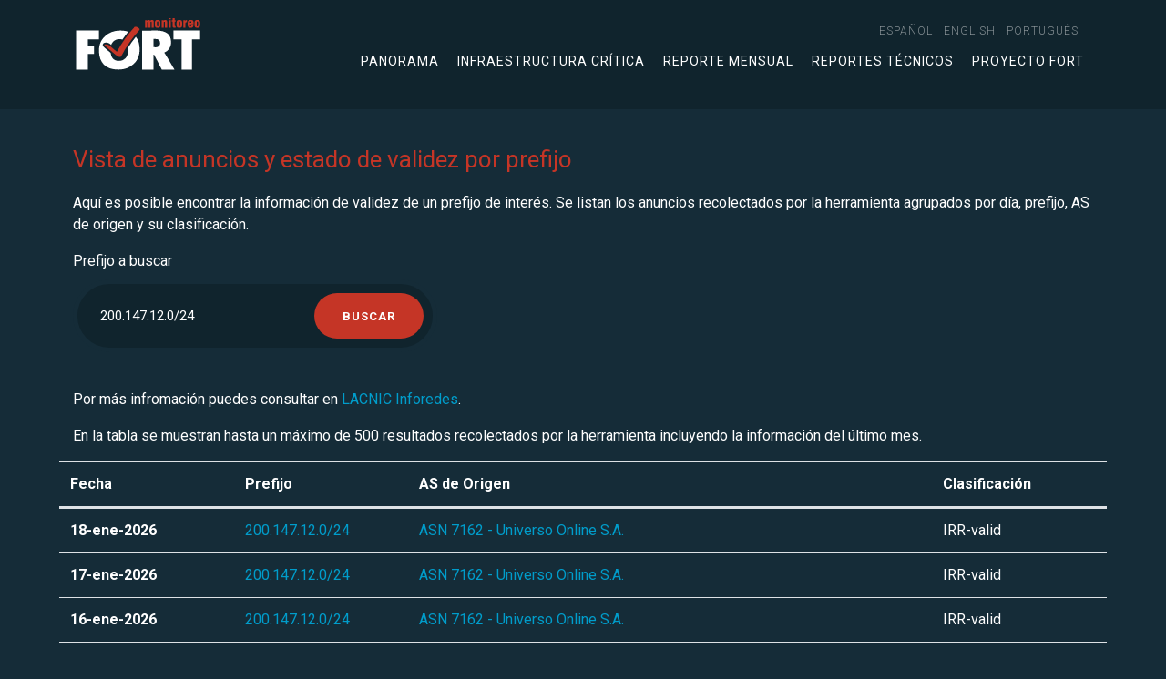

--- FILE ---
content_type: text/html;charset=UTF-8
request_url: https://monitor.fortproject.net/es/per_prefix?prefix=200.147.12.0/24
body_size: 2984
content:

<!doctype html>
<html lang="en" xmlns="http://www.w3.org/1999/xhtml">
<head>
	<meta charset="utf-8">
	<meta name="viewport" content="width=device-width, initial-scale=1, shrink-to-fit=no">
	
		<title>Monitoreo FORT | Anuncios y estado de validez por prefijo</title>
		<meta name="description" content="Se listan, para un prefijo de interés, los anuncios recolectados por la herramienta agrupados por día, prefijo, AS de origen y su clasificación."/>
		<meta http-equiv="Content-Language" content="es"/>
		<link rel="alternate" hreflang="es" href="https://monitor.fortproject.net/es/per_prefix?prefix=200.147.12.0/24"/><link rel="alternate" hreflang="en" href="https://monitor.fortproject.net/en/per_prefix?prefix=200.147.12.0/24"/><link rel="alternate" hreflang="pt" href="https://monitor.fortproject.net/pt/per_prefix?prefix=200.147.12.0/24"/><link rel="alternate" hreflang="x-default" href="https://monitor.fortproject.net/en/per_prefix?prefix=200.147.12.0/24"/>
		<link rel="canonical" href="https://monitor.fortproject.net/es/per_prefix?prefix=200.147.12.0/24"/>
		<meta property="og:title" content="Monitoreo FORT | Anuncios y estado de validez por prefijo"/>
		<meta property="og:type" content="website"/>
		<meta property="og:url" content="https://monitor.fortproject.net/es/per_prefix?prefix=200.147.12.0/24"/>
		<meta property="og:image" content="https://monitor.fortproject.net/assets/icons/logo_monitoreo_fort_og.png"/>
		<meta property="og:description" content="Se listan, para un prefijo de interés, los anuncios recolectados por la herramienta agrupados por día, prefijo, AS de origen y su clasificación."/>
		<meta name="twitter:card" content="summary">
		<meta property="twitter:image" content="https://monitor.fortproject.net/assets/icons/logo_monitoreo_fort_og.png"/>
		<meta property="twitter:title" content="Monitoreo FORT | Anuncios y estado de validez por prefijo"/>
		<meta property="twitter:description" content="Se listan, para un prefijo de interés, los anuncios recolectados por la herramienta agrupados por día, prefijo, AS de origen y su clasificación."/>
	

	<!-- Global site tag (gtag.js) - Google Analytics -->
	<script async src="https://www.googletagmanager.com/gtag/js?id=UA-45706024-23"></script>
	<script>
/*<![CDATA[*/

        window.dataLayer = window.dataLayer || [];

        function gtag() {
            dataLayer.push(arguments);
        }

        gtag('js', new Date());

        gtag('config', 'UA-45706024-23');
	
/*]]>*/
</script>

	<!-- Bootstrap CSS -->
	<link rel="stylesheet" href="https://maxcdn.bootstrapcdn.com/bootstrap/4.0.0/css/bootstrap.min.css">

	<!-- APP Styles -->
	
		<link rel="stylesheet" href="../wicket/resource/net.lacnic.fort.monitor.FortTemplate/assets/css/app-ver-8D71F9601EDAB98762FD658DFC8F53A0.css">
	
	
		<link rel="stylesheet" href="../wicket/resource/net.lacnic.fort.monitor.FortTemplate/assets/css/monitor-ver-82F28C545DBEAA1D3CC1C478A1D894DE.css">
	
</head>


<body>
<div id="header">
	<!-- Header -->
	<header class="site-header">
		<div class="container">
			<div class="row align-items-center">
				<div class="col">
					<div class="logo">
							<a title="" class="d-flex" href="./overview">
								<img src="../assets/icons/logo_monitoreo_fort.svg" class="d-none d-md-block" alt="Monitoreo FORT" title="Monitoreo FORT">
								<img src="../assets/icons/logo_monitoreo_fort.svg" class="d-sm-block d-md-none" alt="Monitoreo FORT" title="Monitoreo FORT">
							</a>
					</div>
				</div>
				<div class="col-auto">
					<div class="menu-open">
						<span></span>
						<span></span>
						<span></span>
					</div>
					<div class="navigation">
						<nav class="site-nav small-nav d-flex justify-content-md-end">
							<ul>
								<li>
									<div class="nav-item">
										<a href="../wicket/bookmarkable/net.lacnic.fort.monitor.pages.PerPrefixFilterPage?0-1.-headerPanel-locale_item-0-locale_link&amp;prefix=200.147.12.0/24"><span>español</span></a>
									</div>
								</li><li>
									<div class="nav-item">
										<a href="../wicket/bookmarkable/net.lacnic.fort.monitor.pages.PerPrefixFilterPage?0-1.-headerPanel-locale_item-1-locale_link&amp;prefix=200.147.12.0/24"><span>English</span></a>
									</div>
								</li><li>
									<div class="nav-item">
										<a href="../wicket/bookmarkable/net.lacnic.fort.monitor.pages.PerPrefixFilterPage?0-1.-headerPanel-locale_item-2-locale_link&amp;prefix=200.147.12.0/24"><span>português</span></a>
									</div>
								</li>
							</ul>
						</nav>

						<nav class="site-nav">
							<ul>
								<!--<li class="nav-item dropdown">-->
									<!--<a href="#" id="overviewMenuLink" role="button" data-toggle="dropdown" aria-haspopup="true" aria-expanded="false" class="nav-link dropdown-toggle">-->
										<!--<wicket:message key="template.overview.link"/>-->
									<!--</a>-->
									<!--<div class="dropdown-menu" aria-labelledby="navbarDropdownMenuLink">-->
										<!--<ul>-->
											<!--<li>-->
												<!--<a class="dropdown-item" wicket:id="completeness">-->
													<!--<wicket:message key="template.completeness.link"/>-->
												<!--</a>-->
											<!--</li>-->
											<!--<li>-->
												<!--<a class="dropdown-item" wicket:id="rpki_validity">-->
													<!--<wicket:message key="template.rpki_validity.link"/>-->
												<!--</a>-->
											<!--</li>-->
											<!--<li>-->
												<!--<a class="dropdown-item" wicket:id="hijacks">-->
													<!--<wicket:message key="template.hijacks.link"/>-->
												<!--</a>-->
											<!--</li>-->
										<!--</ul>-->
									<!--</div>-->
								<!--</li>-->

								<li>
									<a class="item-menu" href="./overview">
										Panorama
									</a>
								</li>
								<li>
									<a class="item-menu" href="./critical_infrastructure#critical_infra">
										Infraestructura crítica
									</a>
								</li>
								<li>
									<a class="item-menu" href="./monthly_report#monthly_report">
										Reporte mensual
									</a>
								</li>
								<li>
									<a class="item-menu" href="./overview#technical">
										Reportes técnicos
									</a>
								</li>
								<li>
									<a target="_blank" href="https://fortproject.net/es/home">
										Proyecto FORT
									</a>
								</li>
							</ul>
						</nav>
					</div>
				</div>
			</div>
		</div>

	</header>
</div>

	<div class="container">
			
	</div>
	
	<section>
		<div class="container">
			<h2>Vista de anuncios y estado de validez por prefijo</h2>
			<p>Aquí es posible encontrar la información de validez de un prefijo de interés. Se listan los anuncios recolectados por la herramienta agrupados por día, prefijo, AS de origen y su clasificación.</p>
		</div>

		
			<div class="container">
				<form id="id1" method="post" action="../wicket/bookmarkable/net.lacnic.fort.monitor.pages.PerPrefixFilterPage?0-1.-form&amp;prefix=200.147.12.0/24">
					<label id="id2-w-lbl" for="id2" class="required">
						Prefijo a buscar
					</label>
					<div class="panel-form">
						<div class="panel-form-box small-panel">
							<input type="text" size="20" class="form-control" value="200.147.12.0/24" name="filter" id="id2" placeholder="0.0.0.0/16"/>
							<input type="submit" value="Buscar" class="btn"/>
						</div>
					</div>

				</form>
			</div>
		
	</section>
	
	


	

	<section class="site-section-small">
		<div class="container">
			
				<p>
					Por más infromación puedes consultar en 
					<a target="_blank" href="https://inforedes.labs.lacnic.net/200.147.12.0/24">LACNIC Inforedes</a>.
				</p>
			

			
				<p>
					En la tabla se muestran hasta un máximo de 500 resultados recolectados por la herramienta incluyendo la  
					información del último mes.
				</p>
				<table class="table">
					<thead>
					<tr class="row">
						<th class="col-md-2" scope="col">
							Fecha
						</th>
						<th class="col-md-2" scope="col">
							Prefijo
						</th>
						<th class="col-md-6" scope="col">
							AS de Origen
						</th>
						<th class="col-md-2" scope="col">
							Clasificación
						</th>
					</tr>
					</thead>
					<tr class="row">
						<th class="col-md-2" scope="row">18-ene-2026</th>
						<td class="col-md-2"><a target="_blank" href="./per_prefix?prefix=200.147.12.0/24">200.147.12.0/24</a></td>
						<td class="col-md-6"><a target="_blank" href="./per_asn?asn=7162">ASN 7162 - Universo Online S.A.</a></td>
						<td class="col-md-2">
							
	<span>IRR-valid</span>

						</td>
					</tr><tr class="row">
						<th class="col-md-2" scope="row">17-ene-2026</th>
						<td class="col-md-2"><a target="_blank" href="./per_prefix?prefix=200.147.12.0/24">200.147.12.0/24</a></td>
						<td class="col-md-6"><a target="_blank" href="./per_asn?asn=7162">ASN 7162 - Universo Online S.A.</a></td>
						<td class="col-md-2">
							
	<span>IRR-valid</span>

						</td>
					</tr><tr class="row">
						<th class="col-md-2" scope="row">16-ene-2026</th>
						<td class="col-md-2"><a target="_blank" href="./per_prefix?prefix=200.147.12.0/24">200.147.12.0/24</a></td>
						<td class="col-md-6"><a target="_blank" href="./per_asn?asn=7162">ASN 7162 - Universo Online S.A.</a></td>
						<td class="col-md-2">
							
	<span>IRR-valid</span>

						</td>
					</tr><tr class="row">
						<th class="col-md-2" scope="row">15-ene-2026</th>
						<td class="col-md-2"><a target="_blank" href="./per_prefix?prefix=200.147.12.0/24">200.147.12.0/24</a></td>
						<td class="col-md-6"><a target="_blank" href="./per_asn?asn=7162">ASN 7162 - Universo Online S.A.</a></td>
						<td class="col-md-2">
							
	<span>IRR-valid</span>

						</td>
					</tr><tr class="row">
						<th class="col-md-2" scope="row">14-ene-2026</th>
						<td class="col-md-2"><a target="_blank" href="./per_prefix?prefix=200.147.12.0/24">200.147.12.0/24</a></td>
						<td class="col-md-6"><a target="_blank" href="./per_asn?asn=7162">ASN 7162 - Universo Online S.A.</a></td>
						<td class="col-md-2">
							
	<span>IRR-valid</span>

						</td>
					</tr><tr class="row">
						<th class="col-md-2" scope="row">13-ene-2026</th>
						<td class="col-md-2"><a target="_blank" href="./per_prefix?prefix=200.147.12.0/24">200.147.12.0/24</a></td>
						<td class="col-md-6"><a target="_blank" href="./per_asn?asn=7162">ASN 7162 - Universo Online S.A.</a></td>
						<td class="col-md-2">
							
	<span>IRR-valid</span>

						</td>
					</tr><tr class="row">
						<th class="col-md-2" scope="row">12-ene-2026</th>
						<td class="col-md-2"><a target="_blank" href="./per_prefix?prefix=200.147.12.0/24">200.147.12.0/24</a></td>
						<td class="col-md-6"><a target="_blank" href="./per_asn?asn=7162">ASN 7162 - Universo Online S.A.</a></td>
						<td class="col-md-2">
							
	<span>IRR-valid</span>

						</td>
					</tr><tr class="row">
						<th class="col-md-2" scope="row">11-ene-2026</th>
						<td class="col-md-2"><a target="_blank" href="./per_prefix?prefix=200.147.12.0/24">200.147.12.0/24</a></td>
						<td class="col-md-6"><a target="_blank" href="./per_asn?asn=7162">ASN 7162 - Universo Online S.A.</a></td>
						<td class="col-md-2">
							
	<span>IRR-valid</span>

						</td>
					</tr><tr class="row">
						<th class="col-md-2" scope="row">10-ene-2026</th>
						<td class="col-md-2"><a target="_blank" href="./per_prefix?prefix=200.147.12.0/24">200.147.12.0/24</a></td>
						<td class="col-md-6"><a target="_blank" href="./per_asn?asn=7162">ASN 7162 - Universo Online S.A.</a></td>
						<td class="col-md-2">
							
	<span>IRR-valid</span>

						</td>
					</tr><tr class="row">
						<th class="col-md-2" scope="row">09-ene-2026</th>
						<td class="col-md-2"><a target="_blank" href="./per_prefix?prefix=200.147.12.0/24">200.147.12.0/24</a></td>
						<td class="col-md-6"><a target="_blank" href="./per_asn?asn=7162">ASN 7162 - Universo Online S.A.</a></td>
						<td class="col-md-2">
							
	<span>IRR-valid</span>

						</td>
					</tr><tr class="row">
						<th class="col-md-2" scope="row">08-ene-2026</th>
						<td class="col-md-2"><a target="_blank" href="./per_prefix?prefix=200.147.12.0/24">200.147.12.0/24</a></td>
						<td class="col-md-6"><a target="_blank" href="./per_asn?asn=7162">ASN 7162 - Universo Online S.A.</a></td>
						<td class="col-md-2">
							
	<span>IRR-valid</span>

						</td>
					</tr><tr class="row">
						<th class="col-md-2" scope="row">07-ene-2026</th>
						<td class="col-md-2"><a target="_blank" href="./per_prefix?prefix=200.147.12.0/24">200.147.12.0/24</a></td>
						<td class="col-md-6"><a target="_blank" href="./per_asn?asn=7162">ASN 7162 - Universo Online S.A.</a></td>
						<td class="col-md-2">
							
	<span>IRR-valid</span>

						</td>
					</tr><tr class="row">
						<th class="col-md-2" scope="row">06-ene-2026</th>
						<td class="col-md-2"><a target="_blank" href="./per_prefix?prefix=200.147.12.0/24">200.147.12.0/24</a></td>
						<td class="col-md-6"><a target="_blank" href="./per_asn?asn=7162">ASN 7162 - Universo Online S.A.</a></td>
						<td class="col-md-2">
							
	<span>IRR-valid</span>

						</td>
					</tr><tr class="row">
						<th class="col-md-2" scope="row">05-ene-2026</th>
						<td class="col-md-2"><a target="_blank" href="./per_prefix?prefix=200.147.12.0/24">200.147.12.0/24</a></td>
						<td class="col-md-6"><a target="_blank" href="./per_asn?asn=7162">ASN 7162 - Universo Online S.A.</a></td>
						<td class="col-md-2">
							
	<span>IRR-valid</span>

						</td>
					</tr><tr class="row">
						<th class="col-md-2" scope="row">04-ene-2026</th>
						<td class="col-md-2"><a target="_blank" href="./per_prefix?prefix=200.147.12.0/24">200.147.12.0/24</a></td>
						<td class="col-md-6"><a target="_blank" href="./per_asn?asn=7162">ASN 7162 - Universo Online S.A.</a></td>
						<td class="col-md-2">
							
	<span>IRR-valid</span>

						</td>
					</tr><tr class="row">
						<th class="col-md-2" scope="row">03-ene-2026</th>
						<td class="col-md-2"><a target="_blank" href="./per_prefix?prefix=200.147.12.0/24">200.147.12.0/24</a></td>
						<td class="col-md-6"><a target="_blank" href="./per_asn?asn=7162">ASN 7162 - Universo Online S.A.</a></td>
						<td class="col-md-2">
							
	<span>IRR-valid</span>

						</td>
					</tr><tr class="row">
						<th class="col-md-2" scope="row">02-ene-2026</th>
						<td class="col-md-2"><a target="_blank" href="./per_prefix?prefix=200.147.12.0/24">200.147.12.0/24</a></td>
						<td class="col-md-6"><a target="_blank" href="./per_asn?asn=7162">ASN 7162 - Universo Online S.A.</a></td>
						<td class="col-md-2">
							
	<span>IRR-valid</span>

						</td>
					</tr><tr class="row">
						<th class="col-md-2" scope="row">01-ene-2026</th>
						<td class="col-md-2"><a target="_blank" href="./per_prefix?prefix=200.147.12.0/24">200.147.12.0/24</a></td>
						<td class="col-md-6"><a target="_blank" href="./per_asn?asn=7162">ASN 7162 - Universo Online S.A.</a></td>
						<td class="col-md-2">
							
	<span>IRR-valid</span>

						</td>
					</tr><tr class="row">
						<th class="col-md-2" scope="row">31-dic-2025</th>
						<td class="col-md-2"><a target="_blank" href="./per_prefix?prefix=200.147.12.0/24">200.147.12.0/24</a></td>
						<td class="col-md-6"><a target="_blank" href="./per_asn?asn=7162">ASN 7162 - Universo Online S.A.</a></td>
						<td class="col-md-2">
							
	<span>IRR-valid</span>

						</td>
					</tr><tr class="row">
						<th class="col-md-2" scope="row">30-dic-2025</th>
						<td class="col-md-2"><a target="_blank" href="./per_prefix?prefix=200.147.12.0/24">200.147.12.0/24</a></td>
						<td class="col-md-6"><a target="_blank" href="./per_asn?asn=7162">ASN 7162 - Universo Online S.A.</a></td>
						<td class="col-md-2">
							
	<span>IRR-valid</span>

						</td>
					</tr><tr class="row">
						<th class="col-md-2" scope="row">29-dic-2025</th>
						<td class="col-md-2"><a target="_blank" href="./per_prefix?prefix=200.147.12.0/24">200.147.12.0/24</a></td>
						<td class="col-md-6"><a target="_blank" href="./per_asn?asn=7162">ASN 7162 - Universo Online S.A.</a></td>
						<td class="col-md-2">
							
	<span>IRR-valid</span>

						</td>
					</tr><tr class="row">
						<th class="col-md-2" scope="row">28-dic-2025</th>
						<td class="col-md-2"><a target="_blank" href="./per_prefix?prefix=200.147.12.0/24">200.147.12.0/24</a></td>
						<td class="col-md-6"><a target="_blank" href="./per_asn?asn=7162">ASN 7162 - Universo Online S.A.</a></td>
						<td class="col-md-2">
							
	<span>IRR-valid</span>

						</td>
					</tr><tr class="row">
						<th class="col-md-2" scope="row">27-dic-2025</th>
						<td class="col-md-2"><a target="_blank" href="./per_prefix?prefix=200.147.12.0/24">200.147.12.0/24</a></td>
						<td class="col-md-6"><a target="_blank" href="./per_asn?asn=7162">ASN 7162 - Universo Online S.A.</a></td>
						<td class="col-md-2">
							
	<span>IRR-valid</span>

						</td>
					</tr><tr class="row">
						<th class="col-md-2" scope="row">26-dic-2025</th>
						<td class="col-md-2"><a target="_blank" href="./per_prefix?prefix=200.147.12.0/24">200.147.12.0/24</a></td>
						<td class="col-md-6"><a target="_blank" href="./per_asn?asn=7162">ASN 7162 - Universo Online S.A.</a></td>
						<td class="col-md-2">
							
	<span>IRR-valid</span>

						</td>
					</tr><tr class="row">
						<th class="col-md-2" scope="row">25-dic-2025</th>
						<td class="col-md-2"><a target="_blank" href="./per_prefix?prefix=200.147.12.0/24">200.147.12.0/24</a></td>
						<td class="col-md-6"><a target="_blank" href="./per_asn?asn=7162">ASN 7162 - Universo Online S.A.</a></td>
						<td class="col-md-2">
							
	<span>IRR-valid</span>

						</td>
					</tr><tr class="row">
						<th class="col-md-2" scope="row">24-dic-2025</th>
						<td class="col-md-2"><a target="_blank" href="./per_prefix?prefix=200.147.12.0/24">200.147.12.0/24</a></td>
						<td class="col-md-6"><a target="_blank" href="./per_asn?asn=7162">ASN 7162 - Universo Online S.A.</a></td>
						<td class="col-md-2">
							
	<span>IRR-valid</span>

						</td>
					</tr><tr class="row">
						<th class="col-md-2" scope="row">23-dic-2025</th>
						<td class="col-md-2"><a target="_blank" href="./per_prefix?prefix=200.147.12.0/24">200.147.12.0/24</a></td>
						<td class="col-md-6"><a target="_blank" href="./per_asn?asn=7162">ASN 7162 - Universo Online S.A.</a></td>
						<td class="col-md-2">
							
	<span>IRR-valid</span>

						</td>
					</tr><tr class="row">
						<th class="col-md-2" scope="row">22-dic-2025</th>
						<td class="col-md-2"><a target="_blank" href="./per_prefix?prefix=200.147.12.0/24">200.147.12.0/24</a></td>
						<td class="col-md-6"><a target="_blank" href="./per_asn?asn=7162">ASN 7162 - Universo Online S.A.</a></td>
						<td class="col-md-2">
							
	<span>IRR-valid</span>

						</td>
					</tr><tr class="row">
						<th class="col-md-2" scope="row">21-dic-2025</th>
						<td class="col-md-2"><a target="_blank" href="./per_prefix?prefix=200.147.12.0/24">200.147.12.0/24</a></td>
						<td class="col-md-6"><a target="_blank" href="./per_asn?asn=7162">ASN 7162 - Universo Online S.A.</a></td>
						<td class="col-md-2">
							
	<span>IRR-valid</span>

						</td>
					</tr><tr class="row">
						<th class="col-md-2" scope="row">20-dic-2025</th>
						<td class="col-md-2"><a target="_blank" href="./per_prefix?prefix=200.147.12.0/24">200.147.12.0/24</a></td>
						<td class="col-md-6"><a target="_blank" href="./per_asn?asn=7162">ASN 7162 - Universo Online S.A.</a></td>
						<td class="col-md-2">
							
	<span>IRR-valid</span>

						</td>
					</tr><tr class="row">
						<th class="col-md-2" scope="row">19-dic-2025</th>
						<td class="col-md-2"><a target="_blank" href="./per_prefix?prefix=200.147.12.0/24">200.147.12.0/24</a></td>
						<td class="col-md-6"><a target="_blank" href="./per_asn?asn=7162">ASN 7162 - Universo Online S.A.</a></td>
						<td class="col-md-2">
							
	<span>IRR-valid</span>

						</td>
					</tr>
				</table>
			
		</div>
	</section>




<!--    &lt;!&ndash; Bootstrap js &ndash;&gt;-->
<!--    <script src="https://code.jquery.com/jquery-3.3.1.min.js"></script>-->
<!--    <script src="https://cdnjs.cloudflare.com/ajax/libs/popper.js/1.12.9/umd/popper.min.js"></script>-->
<!--    <script src="https://maxcdn.bootstrapcdn.com/bootstrap/4.0.0/js/bootstrap.min.js"></script>-->

<!--    &lt;!&ndash; Scroll &ndash;&gt;-->
<!--    <wicket:link><script src="assets/js/scroll.min.js" type="text/javascript"></script></wicket:link>-->

<!--    &lt;!&ndash; APP JS &ndash;&gt;-->
<!--    <wicket:link>-->
<!--        <script src="assets/js/metodos.js" type="text/javascript"></script>-->
<!--    </wicket:link>-->
<div id="footer">

	<div class="js-overlay overlay-content"></div>

	<!-- Bootstrap js -->
	<script src="https://code.jquery.com/jquery-3.3.1.min.js" type="text/javascript"></script>
	<script src="https://cdnjs.cloudflare.com/ajax/libs/popper.js/1.12.9/umd/popper.min.js" type="text/javascript"></script>
	<script src="https://maxcdn.bootstrapcdn.com/bootstrap/4.0.0/js/bootstrap.min.js" type="text/javascript"></script>

	<!-- Scroll -->
    <script src="../wicket/resource/net.lacnic.fort.monitor.common.FooterPanel/::/assets/js/scroll.min-ver-A64C65197888C226A3275066901C8417.js" type="text/javascript"></script>

   	<!-- APP JS -->
	
		<script src="../wicket/resource/net.lacnic.fort.monitor.common.FooterPanel/::/assets/js/metodos-ver-746FD038F61710077FB79B1F4C6ED0F3.js" type="text/javascript"></script>
	

</div>
</body>
</html>